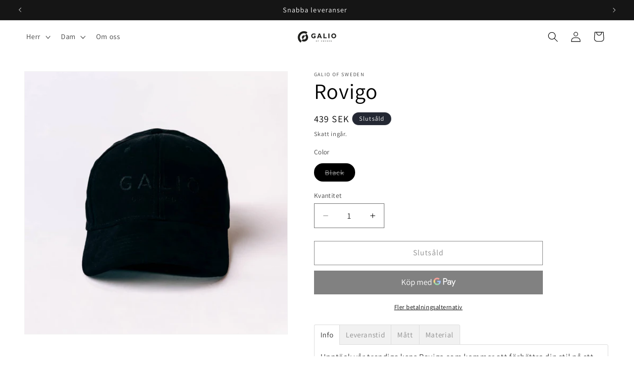

--- FILE ---
content_type: text/javascript; charset=utf-8
request_url: https://galioofsweden.com/products/rovigo.js
body_size: 511
content:
{"id":8196107534600,"title":"Rovigo","handle":"rovigo","description":"\u003cmeta charset=\"UTF-8\"\u003e\u003cspan\u003eUpptäck vår trendiga keps Rovigo som kommer att förbättra din stil på ett ögonblick! Tillverkad med en snygg mockaimitation kommer den här kepsen att ge dig den eleganta och stilfulla looken du alltid har sökt efter. Och med vår broderade Galio of Swedens logotyp kommer den här kepsen omedelbart att ställa dig i rampljuset. \u003cbr\u003e\u003cbr\u003eOavsett om du behöver en ny keps för din vardagliga outfit eller för träningen så är Rovigo rätt val för dig. Och om du vill ha lite extra personliga touch på din keps, varför inte välja en text som ska broderas på den? \u003c\/span\u003e","published_at":"2023-03-08T10:16:14+01:00","created_at":"2023-03-08T10:16:14+01:00","vendor":"Galio of Sweden","type":"Kepsar","tags":["Keps","personligt"],"price":43900,"price_min":43900,"price_max":43900,"available":false,"price_varies":false,"compare_at_price":null,"compare_at_price_min":0,"compare_at_price_max":0,"compare_at_price_varies":false,"variants":[{"id":44574160421128,"title":"Black","option1":"Black","option2":null,"option3":null,"sku":"410502099910","requires_shipping":true,"taxable":true,"featured_image":{"id":44664593514760,"product_id":8196107534600,"position":1,"created_at":"2023-07-03T13:16:10+02:00","updated_at":"2023-07-03T13:16:12+02:00","alt":null,"width":1680,"height":1680,"src":"https:\/\/cdn.shopify.com\/s\/files\/1\/0699\/5791\/0792\/files\/Rovigo1.jpg?v=1688382972","variant_ids":[44574160421128]},"available":false,"name":"Rovigo - Black","public_title":"Black","options":["Black"],"price":43900,"weight":0,"compare_at_price":null,"inventory_management":"shopify","barcode":"","featured_media":{"alt":null,"id":37382369313032,"position":1,"preview_image":{"aspect_ratio":1.0,"height":1680,"width":1680,"src":"https:\/\/cdn.shopify.com\/s\/files\/1\/0699\/5791\/0792\/files\/Rovigo1.jpg?v=1688382972"}},"requires_selling_plan":false,"selling_plan_allocations":[]}],"images":["\/\/cdn.shopify.com\/s\/files\/1\/0699\/5791\/0792\/files\/Rovigo1.jpg?v=1688382972","\/\/cdn.shopify.com\/s\/files\/1\/0699\/5791\/0792\/files\/Rovigo2.jpg?v=1688382971"],"featured_image":"\/\/cdn.shopify.com\/s\/files\/1\/0699\/5791\/0792\/files\/Rovigo1.jpg?v=1688382972","options":[{"name":"Color","position":1,"values":["Black"]}],"url":"\/products\/rovigo","media":[{"alt":null,"id":37382369313032,"position":1,"preview_image":{"aspect_ratio":1.0,"height":1680,"width":1680,"src":"https:\/\/cdn.shopify.com\/s\/files\/1\/0699\/5791\/0792\/files\/Rovigo1.jpg?v=1688382972"},"aspect_ratio":1.0,"height":1680,"media_type":"image","src":"https:\/\/cdn.shopify.com\/s\/files\/1\/0699\/5791\/0792\/files\/Rovigo1.jpg?v=1688382972","width":1680},{"alt":null,"id":37382369345800,"position":2,"preview_image":{"aspect_ratio":1.0,"height":1680,"width":1680,"src":"https:\/\/cdn.shopify.com\/s\/files\/1\/0699\/5791\/0792\/files\/Rovigo2.jpg?v=1688382971"},"aspect_ratio":1.0,"height":1680,"media_type":"image","src":"https:\/\/cdn.shopify.com\/s\/files\/1\/0699\/5791\/0792\/files\/Rovigo2.jpg?v=1688382971","width":1680}],"requires_selling_plan":false,"selling_plan_groups":[]}